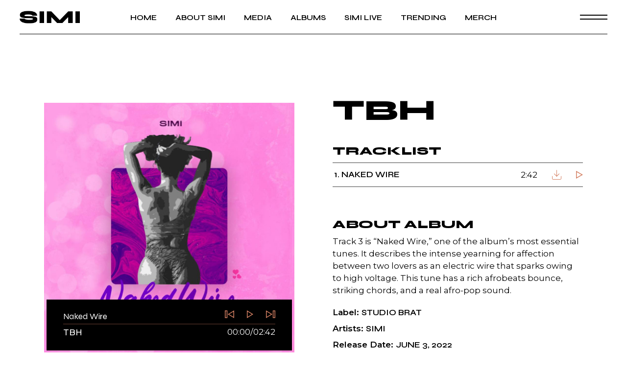

--- FILE ---
content_type: text/html; charset=UTF-8
request_url: https://iamsimi.com/album/naked-wire/
body_size: 13997
content:
<!DOCTYPE html>
<html lang="en-US">
<head>
	<meta charset="UTF-8">
	<meta name="viewport" content="width=device-width, initial-scale=1, user-scalable=yes">

	<title>TBH &#8211; I am Simi</title>
<meta name='robots' content='max-image-preview:large' />
<link rel='dns-prefetch' href='//fonts.googleapis.com' />
<link rel="alternate" type="application/rss+xml" title="I am Simi &raquo; Feed" href="https://iamsimi.com/feed/" />
<link rel="alternate" type="application/rss+xml" title="I am Simi &raquo; Comments Feed" href="https://iamsimi.com/comments/feed/" />
<link rel="alternate" title="oEmbed (JSON)" type="application/json+oembed" href="https://iamsimi.com/wp-json/oembed/1.0/embed?url=https%3A%2F%2Fiamsimi.com%2Falbum%2Fnaked-wire%2F" />
<link rel="alternate" title="oEmbed (XML)" type="text/xml+oembed" href="https://iamsimi.com/wp-json/oembed/1.0/embed?url=https%3A%2F%2Fiamsimi.com%2Falbum%2Fnaked-wire%2F&#038;format=xml" />
<style id='wp-img-auto-sizes-contain-inline-css' type='text/css'>
img:is([sizes=auto i],[sizes^="auto," i]){contain-intrinsic-size:3000px 1500px}
/*# sourceURL=wp-img-auto-sizes-contain-inline-css */
</style>
<link rel='stylesheet' id='sbi_styles-css' href='https://iamsimi.com/wp-content/plugins/instagram-feed/css/sbi-styles.min.css?ver=6.0.8' type='text/css' media='all' />
<link rel='stylesheet' id='dripicons-css' href='https://iamsimi.com/wp-content/plugins/micdrop-core/inc/icons/dripicons/assets/css/dripicons.min.css?ver=6.9' type='text/css' media='all' />
<link rel='stylesheet' id='elegant-icons-css' href='https://iamsimi.com/wp-content/plugins/micdrop-core/inc/icons/elegant-icons/assets/css/elegant-icons.min.css?ver=6.9' type='text/css' media='all' />
<link rel='stylesheet' id='font-awesome-css' href='https://iamsimi.com/wp-content/plugins/micdrop-core/inc/icons/font-awesome/assets/css/all.min.css?ver=6.9' type='text/css' media='all' />
<link rel='stylesheet' id='ionicons-css' href='https://iamsimi.com/wp-content/plugins/micdrop-core/inc/icons/ionicons/assets/css/ionicons.min.css?ver=6.9' type='text/css' media='all' />
<link rel='stylesheet' id='linea-icons-css' href='https://iamsimi.com/wp-content/plugins/micdrop-core/inc/icons/linea-icons/assets/css/linea-icons.min.css?ver=6.9' type='text/css' media='all' />
<link rel='stylesheet' id='linear-icons-css' href='https://iamsimi.com/wp-content/plugins/micdrop-core/inc/icons/linear-icons/assets/css/linear-icons.min.css?ver=6.9' type='text/css' media='all' />
<link rel='stylesheet' id='material-icons-css' href='https://fonts.googleapis.com/icon?family=Material+Icons&#038;ver=6.9' type='text/css' media='all' />
<link rel='stylesheet' id='simple-line-icons-css' href='https://iamsimi.com/wp-content/plugins/micdrop-core/inc/icons/simple-line-icons/assets/css/simple-line-icons.min.css?ver=6.9' type='text/css' media='all' />
<style id='wp-emoji-styles-inline-css' type='text/css'>

	img.wp-smiley, img.emoji {
		display: inline !important;
		border: none !important;
		box-shadow: none !important;
		height: 1em !important;
		width: 1em !important;
		margin: 0 0.07em !important;
		vertical-align: -0.1em !important;
		background: none !important;
		padding: 0 !important;
	}
/*# sourceURL=wp-emoji-styles-inline-css */
</style>
<link rel='stylesheet' id='wp-block-library-css' href='https://iamsimi.com/wp-includes/css/dist/block-library/style.min.css?ver=6.9' type='text/css' media='all' />
<style id='global-styles-inline-css' type='text/css'>
:root{--wp--preset--aspect-ratio--square: 1;--wp--preset--aspect-ratio--4-3: 4/3;--wp--preset--aspect-ratio--3-4: 3/4;--wp--preset--aspect-ratio--3-2: 3/2;--wp--preset--aspect-ratio--2-3: 2/3;--wp--preset--aspect-ratio--16-9: 16/9;--wp--preset--aspect-ratio--9-16: 9/16;--wp--preset--color--black: #000000;--wp--preset--color--cyan-bluish-gray: #abb8c3;--wp--preset--color--white: #ffffff;--wp--preset--color--pale-pink: #f78da7;--wp--preset--color--vivid-red: #cf2e2e;--wp--preset--color--luminous-vivid-orange: #ff6900;--wp--preset--color--luminous-vivid-amber: #fcb900;--wp--preset--color--light-green-cyan: #7bdcb5;--wp--preset--color--vivid-green-cyan: #00d084;--wp--preset--color--pale-cyan-blue: #8ed1fc;--wp--preset--color--vivid-cyan-blue: #0693e3;--wp--preset--color--vivid-purple: #9b51e0;--wp--preset--gradient--vivid-cyan-blue-to-vivid-purple: linear-gradient(135deg,rgb(6,147,227) 0%,rgb(155,81,224) 100%);--wp--preset--gradient--light-green-cyan-to-vivid-green-cyan: linear-gradient(135deg,rgb(122,220,180) 0%,rgb(0,208,130) 100%);--wp--preset--gradient--luminous-vivid-amber-to-luminous-vivid-orange: linear-gradient(135deg,rgb(252,185,0) 0%,rgb(255,105,0) 100%);--wp--preset--gradient--luminous-vivid-orange-to-vivid-red: linear-gradient(135deg,rgb(255,105,0) 0%,rgb(207,46,46) 100%);--wp--preset--gradient--very-light-gray-to-cyan-bluish-gray: linear-gradient(135deg,rgb(238,238,238) 0%,rgb(169,184,195) 100%);--wp--preset--gradient--cool-to-warm-spectrum: linear-gradient(135deg,rgb(74,234,220) 0%,rgb(151,120,209) 20%,rgb(207,42,186) 40%,rgb(238,44,130) 60%,rgb(251,105,98) 80%,rgb(254,248,76) 100%);--wp--preset--gradient--blush-light-purple: linear-gradient(135deg,rgb(255,206,236) 0%,rgb(152,150,240) 100%);--wp--preset--gradient--blush-bordeaux: linear-gradient(135deg,rgb(254,205,165) 0%,rgb(254,45,45) 50%,rgb(107,0,62) 100%);--wp--preset--gradient--luminous-dusk: linear-gradient(135deg,rgb(255,203,112) 0%,rgb(199,81,192) 50%,rgb(65,88,208) 100%);--wp--preset--gradient--pale-ocean: linear-gradient(135deg,rgb(255,245,203) 0%,rgb(182,227,212) 50%,rgb(51,167,181) 100%);--wp--preset--gradient--electric-grass: linear-gradient(135deg,rgb(202,248,128) 0%,rgb(113,206,126) 100%);--wp--preset--gradient--midnight: linear-gradient(135deg,rgb(2,3,129) 0%,rgb(40,116,252) 100%);--wp--preset--font-size--small: 13px;--wp--preset--font-size--medium: 20px;--wp--preset--font-size--large: 36px;--wp--preset--font-size--x-large: 42px;--wp--preset--spacing--20: 0.44rem;--wp--preset--spacing--30: 0.67rem;--wp--preset--spacing--40: 1rem;--wp--preset--spacing--50: 1.5rem;--wp--preset--spacing--60: 2.25rem;--wp--preset--spacing--70: 3.38rem;--wp--preset--spacing--80: 5.06rem;--wp--preset--shadow--natural: 6px 6px 9px rgba(0, 0, 0, 0.2);--wp--preset--shadow--deep: 12px 12px 50px rgba(0, 0, 0, 0.4);--wp--preset--shadow--sharp: 6px 6px 0px rgba(0, 0, 0, 0.2);--wp--preset--shadow--outlined: 6px 6px 0px -3px rgb(255, 255, 255), 6px 6px rgb(0, 0, 0);--wp--preset--shadow--crisp: 6px 6px 0px rgb(0, 0, 0);}:where(.is-layout-flex){gap: 0.5em;}:where(.is-layout-grid){gap: 0.5em;}body .is-layout-flex{display: flex;}.is-layout-flex{flex-wrap: wrap;align-items: center;}.is-layout-flex > :is(*, div){margin: 0;}body .is-layout-grid{display: grid;}.is-layout-grid > :is(*, div){margin: 0;}:where(.wp-block-columns.is-layout-flex){gap: 2em;}:where(.wp-block-columns.is-layout-grid){gap: 2em;}:where(.wp-block-post-template.is-layout-flex){gap: 1.25em;}:where(.wp-block-post-template.is-layout-grid){gap: 1.25em;}.has-black-color{color: var(--wp--preset--color--black) !important;}.has-cyan-bluish-gray-color{color: var(--wp--preset--color--cyan-bluish-gray) !important;}.has-white-color{color: var(--wp--preset--color--white) !important;}.has-pale-pink-color{color: var(--wp--preset--color--pale-pink) !important;}.has-vivid-red-color{color: var(--wp--preset--color--vivid-red) !important;}.has-luminous-vivid-orange-color{color: var(--wp--preset--color--luminous-vivid-orange) !important;}.has-luminous-vivid-amber-color{color: var(--wp--preset--color--luminous-vivid-amber) !important;}.has-light-green-cyan-color{color: var(--wp--preset--color--light-green-cyan) !important;}.has-vivid-green-cyan-color{color: var(--wp--preset--color--vivid-green-cyan) !important;}.has-pale-cyan-blue-color{color: var(--wp--preset--color--pale-cyan-blue) !important;}.has-vivid-cyan-blue-color{color: var(--wp--preset--color--vivid-cyan-blue) !important;}.has-vivid-purple-color{color: var(--wp--preset--color--vivid-purple) !important;}.has-black-background-color{background-color: var(--wp--preset--color--black) !important;}.has-cyan-bluish-gray-background-color{background-color: var(--wp--preset--color--cyan-bluish-gray) !important;}.has-white-background-color{background-color: var(--wp--preset--color--white) !important;}.has-pale-pink-background-color{background-color: var(--wp--preset--color--pale-pink) !important;}.has-vivid-red-background-color{background-color: var(--wp--preset--color--vivid-red) !important;}.has-luminous-vivid-orange-background-color{background-color: var(--wp--preset--color--luminous-vivid-orange) !important;}.has-luminous-vivid-amber-background-color{background-color: var(--wp--preset--color--luminous-vivid-amber) !important;}.has-light-green-cyan-background-color{background-color: var(--wp--preset--color--light-green-cyan) !important;}.has-vivid-green-cyan-background-color{background-color: var(--wp--preset--color--vivid-green-cyan) !important;}.has-pale-cyan-blue-background-color{background-color: var(--wp--preset--color--pale-cyan-blue) !important;}.has-vivid-cyan-blue-background-color{background-color: var(--wp--preset--color--vivid-cyan-blue) !important;}.has-vivid-purple-background-color{background-color: var(--wp--preset--color--vivid-purple) !important;}.has-black-border-color{border-color: var(--wp--preset--color--black) !important;}.has-cyan-bluish-gray-border-color{border-color: var(--wp--preset--color--cyan-bluish-gray) !important;}.has-white-border-color{border-color: var(--wp--preset--color--white) !important;}.has-pale-pink-border-color{border-color: var(--wp--preset--color--pale-pink) !important;}.has-vivid-red-border-color{border-color: var(--wp--preset--color--vivid-red) !important;}.has-luminous-vivid-orange-border-color{border-color: var(--wp--preset--color--luminous-vivid-orange) !important;}.has-luminous-vivid-amber-border-color{border-color: var(--wp--preset--color--luminous-vivid-amber) !important;}.has-light-green-cyan-border-color{border-color: var(--wp--preset--color--light-green-cyan) !important;}.has-vivid-green-cyan-border-color{border-color: var(--wp--preset--color--vivid-green-cyan) !important;}.has-pale-cyan-blue-border-color{border-color: var(--wp--preset--color--pale-cyan-blue) !important;}.has-vivid-cyan-blue-border-color{border-color: var(--wp--preset--color--vivid-cyan-blue) !important;}.has-vivid-purple-border-color{border-color: var(--wp--preset--color--vivid-purple) !important;}.has-vivid-cyan-blue-to-vivid-purple-gradient-background{background: var(--wp--preset--gradient--vivid-cyan-blue-to-vivid-purple) !important;}.has-light-green-cyan-to-vivid-green-cyan-gradient-background{background: var(--wp--preset--gradient--light-green-cyan-to-vivid-green-cyan) !important;}.has-luminous-vivid-amber-to-luminous-vivid-orange-gradient-background{background: var(--wp--preset--gradient--luminous-vivid-amber-to-luminous-vivid-orange) !important;}.has-luminous-vivid-orange-to-vivid-red-gradient-background{background: var(--wp--preset--gradient--luminous-vivid-orange-to-vivid-red) !important;}.has-very-light-gray-to-cyan-bluish-gray-gradient-background{background: var(--wp--preset--gradient--very-light-gray-to-cyan-bluish-gray) !important;}.has-cool-to-warm-spectrum-gradient-background{background: var(--wp--preset--gradient--cool-to-warm-spectrum) !important;}.has-blush-light-purple-gradient-background{background: var(--wp--preset--gradient--blush-light-purple) !important;}.has-blush-bordeaux-gradient-background{background: var(--wp--preset--gradient--blush-bordeaux) !important;}.has-luminous-dusk-gradient-background{background: var(--wp--preset--gradient--luminous-dusk) !important;}.has-pale-ocean-gradient-background{background: var(--wp--preset--gradient--pale-ocean) !important;}.has-electric-grass-gradient-background{background: var(--wp--preset--gradient--electric-grass) !important;}.has-midnight-gradient-background{background: var(--wp--preset--gradient--midnight) !important;}.has-small-font-size{font-size: var(--wp--preset--font-size--small) !important;}.has-medium-font-size{font-size: var(--wp--preset--font-size--medium) !important;}.has-large-font-size{font-size: var(--wp--preset--font-size--large) !important;}.has-x-large-font-size{font-size: var(--wp--preset--font-size--x-large) !important;}
/*# sourceURL=global-styles-inline-css */
</style>

<style id='classic-theme-styles-inline-css' type='text/css'>
/*! This file is auto-generated */
.wp-block-button__link{color:#fff;background-color:#32373c;border-radius:9999px;box-shadow:none;text-decoration:none;padding:calc(.667em + 2px) calc(1.333em + 2px);font-size:1.125em}.wp-block-file__button{background:#32373c;color:#fff;text-decoration:none}
/*# sourceURL=/wp-includes/css/classic-themes.min.css */
</style>
<link rel='stylesheet' id='contact-form-7-css' href='https://iamsimi.com/wp-content/plugins/contact-form-7/includes/css/styles.css?ver=5.6.3' type='text/css' media='all' />
<link rel='stylesheet' id='ctf_styles-css' href='https://iamsimi.com/wp-content/plugins/custom-twitter-feeds/css/ctf-styles.min.css?ver=2.0.3' type='text/css' media='all' />
<style id='woocommerce-inline-inline-css' type='text/css'>
.woocommerce form .form-row .required { visibility: visible; }
/*# sourceURL=woocommerce-inline-inline-css */
</style>
<link rel='stylesheet' id='perfect-scrollbar-css' href='https://iamsimi.com/wp-content/plugins/micdrop-core/assets/plugins/perfect-scrollbar/perfect-scrollbar.css?ver=6.9' type='text/css' media='all' />
<link rel='stylesheet' id='swiper-css' href='https://iamsimi.com/wp-content/themes/simi/assets/plugins/swiper/swiper.min.css?ver=6.9' type='text/css' media='all' />
<link rel='stylesheet' id='micdrop-main-css' href='https://iamsimi.com/wp-content/themes/simi/assets/css/main.min.css?ver=6.9' type='text/css' media='all' />
<link rel='stylesheet' id='micdrop-core-style-css' href='https://iamsimi.com/wp-content/plugins/micdrop-core/assets/css/micdrop-core.min.css?ver=6.9' type='text/css' media='all' />
<link rel='stylesheet' id='magnific-popup-css' href='https://iamsimi.com/wp-content/plugins/micdrop-core/assets/plugins/magnific-popup/magnific-popup.css?ver=6.9' type='text/css' media='all' />
<link rel='stylesheet' id='micdrop-google-fonts-css' href='https://fonts.googleapis.com/css?family=Syne%3A300%2C400%2C500%2C600%2C700%2C800%7CMontserrat%3A300%2C400%2C500%2C600%2C700%2C800&#038;subset=latin-ext&#038;display=swap&#038;ver=1.0.0' type='text/css' media='all' />
<link rel='stylesheet' id='micdrop-style-css' href='https://iamsimi.com/wp-content/themes/simi/style.css?ver=6.9' type='text/css' media='all' />
<style id='micdrop-style-inline-css' type='text/css'>
#qodef-back-to-top .qodef-back-to-top-icon { color: #371e46;background-color: #ffffff;}#qodef-back-to-top:hover .qodef-back-to-top-icon { color: #ffffff;background-color: #872888;}#qodef-page-footer-top-area { background-color: #371e46;padding-left: 30px!important;padding-right: 30px!important;}#qodef-page-footer-top-area-inner { border-top-color: #371e46;border-top-width: 1px;border-top-style: solid;}#qodef-page-footer-bottom-area { background-color: #371e46;}body { background-color: #ffffff;}#qodef-page-inner { padding: 140px 0px 100px;}@media only screen and (max-width: 1024px) { #qodef-page-inner { padding: 100px 0px 100px;}}:root { --qode-main-color: #000000;}:root { --qode-btn-animation-color: #ffffff;}:root { --qode-page-bg-color: #ffffff;}.qodef-header-sticky { background-color: #000000;}.qodef-header-sticky .qodef-header-sticky-inner { padding-left: 40px;padding-right: 40px;}#qodef-page-header .qodef-header-logo-link { height: 25px;}#qodef-page-mobile-header .qodef-mobile-header-opener { color: #371e46;font-size: 60px;}#qodef-page-mobile-header .qodef-mobile-header-opener svg { width: 60px;}#qodef-page-mobile-header .qodef-mobile-header-logo-link { height: 29px;}.qodef-page-title { height: 28px;}.qodef-header--standard #qodef-page-header { height: 70px;background-color: #ffffff;}.qodef-header--standard #qodef-page-header-inner { padding-left: 40px;padding-right: 40px;}.qodef-page-title .qodef-m-content.qodef-content-full-width { padding-left: 40px;padding-right: 40px;}.qodef-header--standard #qodef-page-header-inner:after { clip-path: inset(0 40px);background-color: #000000;height: 1px;}
/*# sourceURL=micdrop-style-inline-css */
</style>
<script type="text/javascript" src="https://iamsimi.com/wp-includes/js/jquery/jquery.min.js?ver=3.7.1" id="jquery-core-js"></script>
<script type="text/javascript" src="https://iamsimi.com/wp-includes/js/jquery/jquery-migrate.min.js?ver=3.4.1" id="jquery-migrate-js"></script>
<link rel="https://api.w.org/" href="https://iamsimi.com/wp-json/" /><link rel="EditURI" type="application/rsd+xml" title="RSD" href="https://iamsimi.com/xmlrpc.php?rsd" />
<meta name="generator" content="WordPress 6.9" />
<meta name="generator" content="WooCommerce 6.9.4" />
<link rel="canonical" href="https://iamsimi.com/album/naked-wire/" />
<link rel='shortlink' href='https://iamsimi.com/?p=8282' />
	<noscript><style>.woocommerce-product-gallery{ opacity: 1 !important; }</style></noscript>
	<meta name="generator" content="Powered by Slider Revolution 6.5.9 - responsive, Mobile-Friendly Slider Plugin for WordPress with comfortable drag and drop interface." />
<link rel="icon" href="https://iamsimi.com/wp-content/uploads/2022/06/cropped-SIMI-LOGO-32x32.png" sizes="32x32" />
<link rel="icon" href="https://iamsimi.com/wp-content/uploads/2022/06/cropped-SIMI-LOGO-192x192.png" sizes="192x192" />
<link rel="apple-touch-icon" href="https://iamsimi.com/wp-content/uploads/2022/06/cropped-SIMI-LOGO-180x180.png" />
<meta name="msapplication-TileImage" content="https://iamsimi.com/wp-content/uploads/2022/06/cropped-SIMI-LOGO-270x270.png" />
<script type="text/javascript">function setREVStartSize(e){
			//window.requestAnimationFrame(function() {				 
				window.RSIW = window.RSIW===undefined ? window.innerWidth : window.RSIW;	
				window.RSIH = window.RSIH===undefined ? window.innerHeight : window.RSIH;	
				try {								
					var pw = document.getElementById(e.c).parentNode.offsetWidth,
						newh;
					pw = pw===0 || isNaN(pw) ? window.RSIW : pw;
					e.tabw = e.tabw===undefined ? 0 : parseInt(e.tabw);
					e.thumbw = e.thumbw===undefined ? 0 : parseInt(e.thumbw);
					e.tabh = e.tabh===undefined ? 0 : parseInt(e.tabh);
					e.thumbh = e.thumbh===undefined ? 0 : parseInt(e.thumbh);
					e.tabhide = e.tabhide===undefined ? 0 : parseInt(e.tabhide);
					e.thumbhide = e.thumbhide===undefined ? 0 : parseInt(e.thumbhide);
					e.mh = e.mh===undefined || e.mh=="" || e.mh==="auto" ? 0 : parseInt(e.mh,0);		
					if(e.layout==="fullscreen" || e.l==="fullscreen") 						
						newh = Math.max(e.mh,window.RSIH);					
					else{					
						e.gw = Array.isArray(e.gw) ? e.gw : [e.gw];
						for (var i in e.rl) if (e.gw[i]===undefined || e.gw[i]===0) e.gw[i] = e.gw[i-1];					
						e.gh = e.el===undefined || e.el==="" || (Array.isArray(e.el) && e.el.length==0)? e.gh : e.el;
						e.gh = Array.isArray(e.gh) ? e.gh : [e.gh];
						for (var i in e.rl) if (e.gh[i]===undefined || e.gh[i]===0) e.gh[i] = e.gh[i-1];
											
						var nl = new Array(e.rl.length),
							ix = 0,						
							sl;					
						e.tabw = e.tabhide>=pw ? 0 : e.tabw;
						e.thumbw = e.thumbhide>=pw ? 0 : e.thumbw;
						e.tabh = e.tabhide>=pw ? 0 : e.tabh;
						e.thumbh = e.thumbhide>=pw ? 0 : e.thumbh;					
						for (var i in e.rl) nl[i] = e.rl[i]<window.RSIW ? 0 : e.rl[i];
						sl = nl[0];									
						for (var i in nl) if (sl>nl[i] && nl[i]>0) { sl = nl[i]; ix=i;}															
						var m = pw>(e.gw[ix]+e.tabw+e.thumbw) ? 1 : (pw-(e.tabw+e.thumbw)) / (e.gw[ix]);					
						newh =  (e.gh[ix] * m) + (e.tabh + e.thumbh);
					}
					var el = document.getElementById(e.c);
					if (el!==null && el) el.style.height = newh+"px";					
					el = document.getElementById(e.c+"_wrapper");
					if (el!==null && el) {
						el.style.height = newh+"px";
						el.style.display = "block";
					}
				} catch(e){
					console.log("Failure at Presize of Slider:" + e)
				}					   
			//});
		  };</script>
<link rel='stylesheet' id='rs-plugin-settings-css' href='https://iamsimi.com/wp-content/plugins/revslider/public/assets/css/rs6.css?ver=6.5.9' type='text/css' media='all' />
<style id='rs-plugin-settings-inline-css' type='text/css'>
#rs-demo-id {}
/*# sourceURL=rs-plugin-settings-inline-css */
</style>
</head>
<body class="wp-singular album-template-default single single-album postid-8282 wp-theme-simi theme-simi qode-framework-1.1.7 woocommerce-no-js qodef-back-to-top--enabled  qodef-header--standard qodef-header-appearance--none qodef-mobile-header--standard qodef-drop-down-second--full-width qodef-drop-down-second--animate-height qodef-album-single-layout--compact micdrop-core-1.0.1 simi-1.1 qodef-content-grid-1300 qodef-header-standard--center qodef-search--fullscreen elementor-default elementor-kit-5" itemscope itemtype="https://schema.org/WebPage">
	<a class="skip-link screen-reader-text" href="#qodef-page-content">Skip to the content</a>	<div id="qodef-page-wrapper" class="">
		<header id="qodef-page-header"  role="banner">
		<div id="qodef-page-header-inner" class=" qodef-skin--dark">
		<div class="qodef-header-wrapper">
	<div class="qodef-header-logo">
		<a itemprop="url" class="qodef-header-logo-link qodef-height--set qodef-source--image" href="https://iamsimi.com/" rel="home">
	<img width="394" height="80" src="https://iamsimi.com/wp-content/uploads/2022/06/SIMI-LOGO.png" class="qodef-header-logo-image qodef--main" alt="logo main" itemprop="image" srcset="https://iamsimi.com/wp-content/uploads/2022/06/SIMI-LOGO.png 394w, https://iamsimi.com/wp-content/uploads/2022/06/SIMI-LOGO-300x61.png 300w" sizes="(max-width: 394px) 100vw, 394px" /><img width="394" height="80" src="https://iamsimi.com/wp-content/uploads/2022/06/SIMI-LOGO-Dark.png" class="qodef-header-logo-image qodef--dark" alt="logo dark" itemprop="image" srcset="https://iamsimi.com/wp-content/uploads/2022/06/SIMI-LOGO-Dark.png 394w, https://iamsimi.com/wp-content/uploads/2022/06/SIMI-LOGO-Dark-300x61.png 300w" sizes="(max-width: 394px) 100vw, 394px" /><img width="394" height="80" src="https://iamsimi.com/wp-content/uploads/2022/06/SIMI-LOGO.png" class="qodef-header-logo-image qodef--light" alt="logo light" itemprop="image" srcset="https://iamsimi.com/wp-content/uploads/2022/06/SIMI-LOGO.png 394w, https://iamsimi.com/wp-content/uploads/2022/06/SIMI-LOGO-300x61.png 300w" sizes="(max-width: 394px) 100vw, 394px" /></a>
	</div>
		<nav class="qodef-header-navigation" role="navigation" aria-label="Top Menu">
		<ul id="menu-main-menu-1" class="menu"><li class="menu-item menu-item-type-post_type menu-item-object-page menu-item-home menu-item-8038"><a href="https://iamsimi.com/"><span class="qodef-menu-item-text">Home</span></a></li>
<li class="menu-item menu-item-type-post_type menu-item-object-page menu-item-8068"><a href="https://iamsimi.com/about-me/"><span class="qodef-menu-item-text">About SIMI</span></a></li>
<li class="menu-item menu-item-type-post_type menu-item-object-page menu-item-8090"><a href="https://iamsimi.com/media/"><span class="qodef-menu-item-text">Media</span></a></li>
<li class="menu-item menu-item-type-custom menu-item-object-custom menu-item-8253"><a href="https://iamsimi.com/album/to-be-honest/"><span class="qodef-menu-item-text">Albums</span></a></li>
<li class="menu-item menu-item-type-post_type_archive menu-item-object-event-item menu-item-8694"><a href="https://iamsimi.com/event-item/"><span class="qodef-menu-item-text">SIMI Live</span></a></li>
<li class="menu-item menu-item-type-post_type menu-item-object-page menu-item-8361"><a href="https://iamsimi.com/trending/"><span class="qodef-menu-item-text">Trending</span></a></li>
<li class="menu-item menu-item-type-post_type menu-item-object-page menu-item-8284"><a href="https://iamsimi.com/coming-soon/"><span class="qodef-menu-item-text">Merch</span></a></li>
</ul>	</nav>
	<div class="qodef-widget-holder qodef--one">
		<div id="micdrop_core_side_area_opener-3" class="widget widget_micdrop_core_side_area_opener qodef-header-widget-area-one" data-area="header-widget-one"><a href="javascript:void(0)"  class="qodef-opener-icon qodef-m qodef-source--svg-path qodef-side-area-opener"  >
	<span class="qodef-m-icon qodef--open">
		<svg class="qodef-micdrop-opener" xmlns="http://www.w3.org/2000/svg" width="56" height="11" viewBox="0 0 56 11"><rect y="1" width="56" height="2"></rect><rect y="9" width="56" height="2"></rect><rect y="1" width="56" height="2"></rect><rect y="9" width="56" height="2"></rect></svg>	</span>
		</a>
</div>	</div>
</div>
	</div>
	</header>
<header id="qodef-page-mobile-header" role="banner">
		<div id="qodef-page-mobile-header-inner" class="">
		<a itemprop="url" class="qodef-mobile-header-logo-link qodef-height--set qodef-source--image" href="https://iamsimi.com/" rel="home">
	<img width="394" height="80" src="https://iamsimi.com/wp-content/uploads/2022/06/SIMI-LOGO-Dark.png" class="qodef-header-logo-image qodef--main" alt="logo main" itemprop="image" srcset="https://iamsimi.com/wp-content/uploads/2022/06/SIMI-LOGO-Dark.png 394w, https://iamsimi.com/wp-content/uploads/2022/06/SIMI-LOGO-Dark-300x61.png 300w" sizes="(max-width: 394px) 100vw, 394px" /></a>
<a href="javascript:void(0)"  class="qodef-opener-icon qodef-m qodef-source--svg-path qodef-mobile-header-opener"  >
	<span class="qodef-m-icon qodef--open">
		<svg xmlns="http://www.w3.org/2000/svg" width="56" height="11" viewBox="0 0 56 11"><rect y=".5" width="56" height="2"></rect><rect y="8.5" width="56" height="2"></rect></svg>	</span>
			<span class="qodef-m-icon qodef--close">
			<svg class="qodef-mobile-close" xmlns="http://www.w3.org/2000/svg" width="34.0512" height="32.876" viewBox="0 0 34.0512 32.876"><rect x="29.0257" y="7.7713" width="2" height="45.3333" transform="translate(-25.7263 16.9663) rotate(-46.0987)"/><rect x="7.3589" y="29.438" width="45.3333" height="2" transform="translate(-25.7152 15.3266) rotate(-43.9013)"/></svg>		</span>
		</a>
	<nav class="qodef-mobile-header-navigation" role="navigation" aria-label="Mobile Menu">
		<ul id="menu-main-menu-3" class="qodef-content-grid"><li class="menu-item menu-item-type-post_type menu-item-object-page menu-item-home menu-item-8038"><a href="https://iamsimi.com/"><span class="qodef-menu-item-text">Home</span></a></li>
<li class="menu-item menu-item-type-post_type menu-item-object-page menu-item-8068"><a href="https://iamsimi.com/about-me/"><span class="qodef-menu-item-text">About SIMI</span></a></li>
<li class="menu-item menu-item-type-post_type menu-item-object-page menu-item-8090"><a href="https://iamsimi.com/media/"><span class="qodef-menu-item-text">Media</span></a></li>
<li class="menu-item menu-item-type-custom menu-item-object-custom menu-item-8253"><a href="https://iamsimi.com/album/to-be-honest/"><span class="qodef-menu-item-text">Albums</span></a></li>
<li class="menu-item menu-item-type-post_type_archive menu-item-object-event-item menu-item-8694"><a href="https://iamsimi.com/event-item/"><span class="qodef-menu-item-text">SIMI Live</span></a></li>
<li class="menu-item menu-item-type-post_type menu-item-object-page menu-item-8361"><a href="https://iamsimi.com/trending/"><span class="qodef-menu-item-text">Trending</span></a></li>
<li class="menu-item menu-item-type-post_type menu-item-object-page menu-item-8284"><a href="https://iamsimi.com/coming-soon/"><span class="qodef-menu-item-text">Merch</span></a></li>
</ul>	</nav>
	</div>
	</header>
		<div id="qodef-page-outer">
						<div id="qodef-page-inner" class="qodef-content-grid">
	<main id="qodef-page-content" class="qodef-grid qodef-layout--template qodef-gutter--huge" role="main">
		<div class="qodef-grid-inner clear">
			<div class="qodef-grid-item qodef-page-content-section qodef-col--12">
	<div class="qodef-album qodef-m qodef-album-single qodef-item-layout--compact">
		<article class="qodef-album-item qodef-e post-8282 album type-album status-publish has-post-thumbnail hentry album-label-studio-brat artist-simi">
	<div class="qodef-e-inner">
		<div class="qodef-e-media">
			<div class="qodef-shortcode qodef-m  qodef-album-player qodef-layout--boxed qodef--has-album">	<div id="qodef-m-album-8282" class="qodef-m-album jp-jplayer" data-album-id="8282"></div>		<div class="qodef-m-album-image">		<img width="1024" height="1024" src="https://iamsimi.com/wp-content/uploads/2021/07/Simi-nakedwire.jpg" class="attachment-full size-full wp-post-image" alt="" decoding="async" fetchpriority="high" srcset="https://iamsimi.com/wp-content/uploads/2021/07/Simi-nakedwire.jpg 1024w, https://iamsimi.com/wp-content/uploads/2021/07/Simi-nakedwire-300x300.jpg 300w, https://iamsimi.com/wp-content/uploads/2021/07/Simi-nakedwire-150x150.jpg 150w, https://iamsimi.com/wp-content/uploads/2021/07/Simi-nakedwire-768x768.jpg 768w, https://iamsimi.com/wp-content/uploads/2021/07/Simi-nakedwire-650x650.jpg 650w, https://iamsimi.com/wp-content/uploads/2021/07/Simi-nakedwire-600x600.jpg 600w, https://iamsimi.com/wp-content/uploads/2021/07/Simi-nakedwire-100x100.jpg 100w" sizes="(max-width: 1024px) 100vw, 1024px" />			</div>	<div id="qodef-m-player-8282" class="qodef-m-player">		<div class="qodef-m-player-heading">			<p class="qodef-m-player-track-title jp-title"></p>			<div class="qodef-m-player-controls jp-gui jp-interface">	<ul class="jp-controls">		<li>			<a class="jp-previous">				<svg class="qodef-m-player-controls-icon qodef--previous" xmlns="http://www.w3.org/2000/svg" width="25.9687" height="21.5324" viewBox="0 0 25.9687 21.5324" style="fill: none; stroke: currentColor; stroke-miterlimit: 10; stroke-width: 2px;"><polygon points="9.969 10.766 24.969 19.766 24.969 1.766 9.969 10.766"/><rect x="1" y="1.2662" width="5.0147" height="19" transform="translate(7.0147 21.5324) rotate(-180)"/></svg>			</a>		</li>		<li>			<a class="jp-play">				<svg class="qodef-m-player-controls-icon qodef--play" xmlns="http://www.w3.org/2000/svg" width="17.9436" height="21.5324" viewBox="0 0 17.9436 21.5324" style="fill: none; stroke: currentColor; stroke-miterlimit: 10; stroke-width: 2px;"><polygon points="16 10.766 1 19.766 1 1.766 16 10.766"/></svg>				<svg class="qodef-m-player-controls-icon qodef--pause" xmlns="http://www.w3.org/2000/svg" width="17.4917" height="21" viewBox="0 0 17.4917 21" style="fill: none; stroke: currentColor; stroke-miterlimit: 10; stroke-width: 2px;"><rect x="1" y="1" width="5.0147" height="19" transform="translate(7.0147 21) rotate(-180)"/><rect class="cls-1" x="11.477" y="1" width="5.0147" height="19" transform="translate(27.9687 21) rotate(-180)"/></svg>			</a>		</li>		<li>			<a class="jp-next">				<svg class="qodef-m-player-controls-icon qodef--next" xmlns="http://www.w3.org/2000/svg" width="25.9687" height="21.5324" viewBox="0 0 25.9687 21.5324" style="fill: none; stroke: currentColor; stroke-miterlimit: 10; stroke-width: 2px;"><polygon class="cls-1" points="16 10.766 1 19.766 1 1.766 16 10.766"/><rect x="19.9541" y="1.2662" width="5.0147" height="19"/></svg>			</a>		</li>	</ul></div>		</div>		<div class="qodef-m-track-progress jp-gui jp-interface">	<div class="jp-progress">		<div class="jp-seek-bar">			<div class="jp-play-bar"></div>		</div>	</div></div>		<div class="qodef-m-player-footer">			<p class="qodef-m-player-album-title"><a itemprop="url" class="qodef-m-album-title" href="https://iamsimi.com/album/naked-wire/">TBH</a></p>			<div class="qodef-m-track-time jp-gui jp-interface">	<span class="qodef-m-track-time-current jp-current-time"></span>/<span class="qodef-m-track-time-duration jp-duration"></span></div>		</div>		<div class="qodef-m-playlist jp-type-playlist">	<div class="jp-playlist">		<ul class="tracks-list">			<li></li>		</ul>	</div></div>		<div class="qodef-m-spinner">	<span class="qodef-icon-linea-icons icon-music-record qodef-m-spinner-icon" ></span></div>	</div></div>			<div class="qodef-e-socials">
					<div class="qodef-e-stores">
			<p class="qodef-e-label qodef--available-on">Available On</p>
		<div class="qodef-e-stores-items qodef-ei qodef-layout--button">
							<a class="qodef-ei-item qodef-store--spotify" href="https://open.spotify.com/artist/4Ns55iOSe1Im2WU2e1Eym0" target="_blank" title="Spotify">
					<svg class="qodef-ei-item-icon qodef--spotify" xmlns="http://www.w3.org/2000/svg" viewBox="0 0 496 512">
	<path fill="currentColor" d="M248 8C111.1 8 0 119.1 0 256s111.1 248 248 248 248-111.1 248-248S384.9 8 248 8zm100.7 364.9c-4.2 0-6.8-1.3-10.7-3.6-62.4-37.6-135-39.2-206.7-24.5-3.9 1-9 2.6-11.9 2.6-9.7 0-15.8-7.7-15.8-15.8 0-10.3 6.1-15.2 13.6-16.8 81.9-18.1 165.6-16.5 237 26.2 6.1 3.9 9.7 7.4 9.7 16.5s-7.1 15.4-15.2 15.4zm26.9-65.6c-5.2 0-8.7-2.3-12.3-4.2-62.5-37-155.7-51.9-238.6-29.4-4.8 1.3-7.4 2.6-11.9 2.6-10.7 0-19.4-8.7-19.4-19.4s5.2-17.8 15.5-20.7c27.8-7.8 56.2-13.6 97.8-13.6 64.9 0 127.6 16.1 177 45.5 8.1 4.8 11.3 11 11.3 19.7-.1 10.8-8.5 19.5-19.4 19.5zm31-76.2c-5.2 0-8.4-1.3-12.9-3.9-71.2-42.5-198.5-52.7-280.9-29.7-3.6 1-8.1 2.6-12.9 2.6-13.2 0-23.3-10.3-23.3-23.6 0-13.6 8.4-21.3 17.4-23.9 35.2-10.3 74.6-15.2 117.5-15.2 73 0 149.5 15.2 205.4 47.8 7.8 4.5 12.9 10.7 12.9 22.6 0 13.6-11 23.3-23.2 23.3z"></path>
</svg>
									</a>
							<a class="qodef-ei-item qodef-store--youtube" href="https://www.youtube.com/channel/UC9VQ6w1h8WzqJlxX8OwdYEA" target="_blank" title="Youtube">
					<svg class="qodef-ei-item-icon qodef--youtube" xmlns="http://www.w3.org/2000/svg" viewBox="0 0 576 512">
	<path fill="currentColor" d="M549.655 124.083c-6.281-23.65-24.787-42.276-48.284-48.597C458.781 64 288 64 288 64S117.22 64 74.629 75.486c-23.497 6.322-42.003 24.947-48.284 48.597-11.412 42.867-11.412 132.305-11.412 132.305s0 89.438 11.412 132.305c6.281 23.65 24.787 41.5 48.284 47.821C117.22 448 288 448 288 448s170.78 0 213.371-11.486c23.497-6.321 42.003-24.171 48.284-47.821 11.412-42.867 11.412-132.305 11.412-132.305s0-89.438-11.412-132.305zm-317.51 213.508V175.185l142.739 81.205-142.739 81.201z"></path>
</svg>
									</a>
							<a class="qodef-ei-item qodef-store--itunes" href="https://music.apple.com/gb/artist/simi/305148918" target="_blank" title="Itunes">
					<svg class="qodef-ei-item-icon qodef--itunes" xmlns="http://www.w3.org/2000/svg" viewBox="0 0 384 512">
	<path fill="currentColor" d="M381.9 388.2c-6.4 27.4-27.2 42.8-55.1 48-24.5 4.5-44.9 5.6-64.5-10.2-23.9-20.1-24.2-53.4-2.7-74.4 17-16.2 40.9-19.5 76.8-25.8 6-1.1 11.2-2.5 15.6-7.4 6.4-7.2 4.4-4.1 4.4-163.2 0-11.2-5.5-14.3-17-12.3-8.2 1.4-185.7 34.6-185.7 34.6-10.2 2.2-13.4 5.2-13.4 16.7 0 234.7 1.1 223.9-2.5 239.5-4.2 18.2-15.4 31.9-30.2 39.5-16.8 9.3-47.2 13.4-63.4 10.4-43.2-8.1-58.4-58-29.1-86.6 17-16.2 40.9-19.5 76.8-25.8 6-1.1 11.2-2.5 15.6-7.4 10.1-11.5 1.8-256.6 5.2-270.2.8-5.2 3-9.6 7.1-12.9 4.2-3.5 11.8-5.5 13.4-5.5 204-38.2 228.9-43.1 232.4-43.1 11.5-.8 18.1 6 18.1 17.6.2 344.5 1.1 326-1.8 338.5z"></path>
</svg>
									</a>
							<a class="qodef-ei-item qodef-store--soundcloud" href="https://soundcloud.com/symplysimi" target="_blank" title="Soundcloud">
					<svg class="qodef-ei-item-icon qodef--soundcloud" xmlns="http://www.w3.org/2000/svg" viewBox="0 0 640 512">
	<path fill="currentColor" d="M111.4 256.3l5.8 65-5.8 68.3c-.3 2.5-2.2 4.4-4.4 4.4s-4.2-1.9-4.2-4.4l-5.6-68.3 5.6-65c0-2.2 1.9-4.2 4.2-4.2 2.2 0 4.1 2 4.4 4.2zm21.4-45.6c-2.8 0-4.7 2.2-5 5l-5 105.6 5 68.3c.3 2.8 2.2 5 5 5 2.5 0 4.7-2.2 4.7-5l5.8-68.3-5.8-105.6c0-2.8-2.2-5-4.7-5zm25.5-24.1c-3.1 0-5.3 2.2-5.6 5.3l-4.4 130 4.4 67.8c.3 3.1 2.5 5.3 5.6 5.3 2.8 0 5.3-2.2 5.3-5.3l5.3-67.8-5.3-130c0-3.1-2.5-5.3-5.3-5.3zM7.2 283.2c-1.4 0-2.2 1.1-2.5 2.5L0 321.3l4.7 35c.3 1.4 1.1 2.5 2.5 2.5s2.2-1.1 2.5-2.5l5.6-35-5.6-35.6c-.3-1.4-1.1-2.5-2.5-2.5zm23.6-21.9c-1.4 0-2.5 1.1-2.5 2.5l-6.4 57.5 6.4 56.1c0 1.7 1.1 2.8 2.5 2.8s2.5-1.1 2.8-2.5l7.2-56.4-7.2-57.5c-.3-1.4-1.4-2.5-2.8-2.5zm25.3-11.4c-1.7 0-3.1 1.4-3.3 3.3L47 321.3l5.8 65.8c.3 1.7 1.7 3.1 3.3 3.1 1.7 0 3.1-1.4 3.1-3.1l6.9-65.8-6.9-68.1c0-1.9-1.4-3.3-3.1-3.3zm25.3-2.2c-1.9 0-3.6 1.4-3.6 3.6l-5.8 70 5.8 67.8c0 2.2 1.7 3.6 3.6 3.6s3.6-1.4 3.9-3.6l6.4-67.8-6.4-70c-.3-2.2-2-3.6-3.9-3.6zm241.4-110.9c-1.1-.8-2.8-1.4-4.2-1.4-2.2 0-4.2.8-5.6 1.9-1.9 1.7-3.1 4.2-3.3 6.7v.8l-3.3 176.7 1.7 32.5 1.7 31.7c.3 4.7 4.2 8.6 8.9 8.6s8.6-3.9 8.6-8.6l3.9-64.2-3.9-177.5c-.4-3-2-5.8-4.5-7.2zm-26.7 15.3c-1.4-.8-2.8-1.4-4.4-1.4s-3.1.6-4.4 1.4c-2.2 1.4-3.6 3.9-3.6 6.7l-.3 1.7-2.8 160.8s0 .3 3.1 65.6v.3c0 1.7.6 3.3 1.7 4.7 1.7 1.9 3.9 3.1 6.4 3.1 2.2 0 4.2-1.1 5.6-2.5 1.7-1.4 2.5-3.3 2.5-5.6l.3-6.7 3.1-58.6-3.3-162.8c-.3-2.8-1.7-5.3-3.9-6.7zm-111.4 22.5c-3.1 0-5.8 2.8-5.8 6.1l-4.4 140.6 4.4 67.2c.3 3.3 2.8 5.8 5.8 5.8 3.3 0 5.8-2.5 6.1-5.8l5-67.2-5-140.6c-.2-3.3-2.7-6.1-6.1-6.1zm376.7 62.8c-10.8 0-21.1 2.2-30.6 6.1-6.4-70.8-65.8-126.4-138.3-126.4-17.8 0-35 3.3-50.3 9.4-6.1 2.2-7.8 4.4-7.8 9.2v249.7c0 5 3.9 8.6 8.6 9.2h218.3c43.3 0 78.6-35 78.6-78.3.1-43.6-35.2-78.9-78.5-78.9zm-296.7-60.3c-4.2 0-7.5 3.3-7.8 7.8l-3.3 136.7 3.3 65.6c.3 4.2 3.6 7.5 7.8 7.5 4.2 0 7.5-3.3 7.5-7.5l3.9-65.6-3.9-136.7c-.3-4.5-3.3-7.8-7.5-7.8zm-53.6-7.8c-3.3 0-6.4 3.1-6.4 6.7l-3.9 145.3 3.9 66.9c.3 3.6 3.1 6.4 6.4 6.4 3.6 0 6.4-2.8 6.7-6.4l4.4-66.9-4.4-145.3c-.3-3.6-3.1-6.7-6.7-6.7zm26.7 3.4c-3.9 0-6.9 3.1-6.9 6.9L227 321.3l3.9 66.4c.3 3.9 3.1 6.9 6.9 6.9s6.9-3.1 6.9-6.9l4.2-66.4-4.2-141.7c0-3.9-3-6.9-6.9-6.9z"></path>
</svg>
									</a>
							<a class="qodef-ei-item qodef-store--deezer" href="https://www.deezer.com/en/artist/120313" target="_blank" title="Deezer">
					<svg class="qodef-ei-item-icon qodef--deezer" xmlns="http://www.w3.org/2000/svg" viewBox="0 0 576 512">
	<path fill="currentColor" d="M451.46,244.71H576V172H451.46Zm0-173.89v72.67H576V70.82Zm0,275.06H576V273.2H451.46ZM0,447.09H124.54V374.42H0Zm150.47,0H275V374.42H150.47Zm150.52,0H425.53V374.42H301Zm150.47,0H576V374.42H451.46ZM301,345.88H425.53V273.2H301Zm-150.52,0H275V273.2H150.47Zm0-101.17H275V172H150.47Z"></path>
</svg>
									</a>
					</div>
	</div>
			</div>
		</div>
		<div class="qodef-e-content">
			<h1 itemprop="name" class="qodef-e-title entry-title">
	<a itemprop="url" class="qodef-e-title-link" href="https://iamsimi.com/album/naked-wire/">
		TBH	</a>
</h1>
				<p class="qodef-e-label qodef--tracklist">Tracklist</p>
				<div class="qodef-shortcode qodef-m  qodef-tracks-list qodef-layout--standard qodef--has-artist" data-album-id="8282">		<div id="qodef-m-track-player-8282" class="qodef-m-track-player"></div>				<div class="qodef-m-artist" >						<div class="qodef-m-artist-content">				<h5 itemprop="author" class="qodef-m-artist-content-name">Simi</h5>									<span class="qodef-m-artist-content-album">TBH</span>													<div class="qodef-e-stores">				<div class="qodef-e-stores-items qodef-ei qodef-layout--textual">							<span class="qodef-ei-item qodef-stream-text">Stream on:</span>								<a class="qodef-ei-item qodef-store--spotify" href="https://open.spotify.com/artist/4Ns55iOSe1Im2WU2e1Eym0" target="_blank" title="Spotify">					<svg class="qodef-ei-item-icon qodef--spotify" xmlns="http://www.w3.org/2000/svg" viewBox="0 0 496 512">	<path fill="currentColor" d="M248 8C111.1 8 0 119.1 0 256s111.1 248 248 248 248-111.1 248-248S384.9 8 248 8zm100.7 364.9c-4.2 0-6.8-1.3-10.7-3.6-62.4-37.6-135-39.2-206.7-24.5-3.9 1-9 2.6-11.9 2.6-9.7 0-15.8-7.7-15.8-15.8 0-10.3 6.1-15.2 13.6-16.8 81.9-18.1 165.6-16.5 237 26.2 6.1 3.9 9.7 7.4 9.7 16.5s-7.1 15.4-15.2 15.4zm26.9-65.6c-5.2 0-8.7-2.3-12.3-4.2-62.5-37-155.7-51.9-238.6-29.4-4.8 1.3-7.4 2.6-11.9 2.6-10.7 0-19.4-8.7-19.4-19.4s5.2-17.8 15.5-20.7c27.8-7.8 56.2-13.6 97.8-13.6 64.9 0 127.6 16.1 177 45.5 8.1 4.8 11.3 11 11.3 19.7-.1 10.8-8.5 19.5-19.4 19.5zm31-76.2c-5.2 0-8.4-1.3-12.9-3.9-71.2-42.5-198.5-52.7-280.9-29.7-3.6 1-8.1 2.6-12.9 2.6-13.2 0-23.3-10.3-23.3-23.6 0-13.6 8.4-21.3 17.4-23.9 35.2-10.3 74.6-15.2 117.5-15.2 73 0 149.5 15.2 205.4 47.8 7.8 4.5 12.9 10.7 12.9 22.6 0 13.6-11 23.3-23.2 23.3z"></path></svg>				</a>							<a class="qodef-ei-item qodef-store--youtube" href="https://www.youtube.com/channel/UC9VQ6w1h8WzqJlxX8OwdYEA" target="_blank" title="Youtube">					<svg class="qodef-ei-item-icon qodef--youtube" xmlns="http://www.w3.org/2000/svg" viewBox="0 0 576 512">	<path fill="currentColor" d="M549.655 124.083c-6.281-23.65-24.787-42.276-48.284-48.597C458.781 64 288 64 288 64S117.22 64 74.629 75.486c-23.497 6.322-42.003 24.947-48.284 48.597-11.412 42.867-11.412 132.305-11.412 132.305s0 89.438 11.412 132.305c6.281 23.65 24.787 41.5 48.284 47.821C117.22 448 288 448 288 448s170.78 0 213.371-11.486c23.497-6.321 42.003-24.171 48.284-47.821 11.412-42.867 11.412-132.305 11.412-132.305s0-89.438-11.412-132.305zm-317.51 213.508V175.185l142.739 81.205-142.739 81.201z"></path></svg>				</a>							<a class="qodef-ei-item qodef-store--itunes" href="https://music.apple.com/gb/artist/simi/305148918" target="_blank" title="Itunes">					<svg class="qodef-ei-item-icon qodef--itunes" xmlns="http://www.w3.org/2000/svg" viewBox="0 0 384 512">	<path fill="currentColor" d="M381.9 388.2c-6.4 27.4-27.2 42.8-55.1 48-24.5 4.5-44.9 5.6-64.5-10.2-23.9-20.1-24.2-53.4-2.7-74.4 17-16.2 40.9-19.5 76.8-25.8 6-1.1 11.2-2.5 15.6-7.4 6.4-7.2 4.4-4.1 4.4-163.2 0-11.2-5.5-14.3-17-12.3-8.2 1.4-185.7 34.6-185.7 34.6-10.2 2.2-13.4 5.2-13.4 16.7 0 234.7 1.1 223.9-2.5 239.5-4.2 18.2-15.4 31.9-30.2 39.5-16.8 9.3-47.2 13.4-63.4 10.4-43.2-8.1-58.4-58-29.1-86.6 17-16.2 40.9-19.5 76.8-25.8 6-1.1 11.2-2.5 15.6-7.4 10.1-11.5 1.8-256.6 5.2-270.2.8-5.2 3-9.6 7.1-12.9 4.2-3.5 11.8-5.5 13.4-5.5 204-38.2 228.9-43.1 232.4-43.1 11.5-.8 18.1 6 18.1 17.6.2 344.5 1.1 326-1.8 338.5z"></path></svg>				</a>							<a class="qodef-ei-item qodef-store--soundcloud" href="https://soundcloud.com/symplysimi" target="_blank" title="Soundcloud">					<svg class="qodef-ei-item-icon qodef--soundcloud" xmlns="http://www.w3.org/2000/svg" viewBox="0 0 640 512">	<path fill="currentColor" d="M111.4 256.3l5.8 65-5.8 68.3c-.3 2.5-2.2 4.4-4.4 4.4s-4.2-1.9-4.2-4.4l-5.6-68.3 5.6-65c0-2.2 1.9-4.2 4.2-4.2 2.2 0 4.1 2 4.4 4.2zm21.4-45.6c-2.8 0-4.7 2.2-5 5l-5 105.6 5 68.3c.3 2.8 2.2 5 5 5 2.5 0 4.7-2.2 4.7-5l5.8-68.3-5.8-105.6c0-2.8-2.2-5-4.7-5zm25.5-24.1c-3.1 0-5.3 2.2-5.6 5.3l-4.4 130 4.4 67.8c.3 3.1 2.5 5.3 5.6 5.3 2.8 0 5.3-2.2 5.3-5.3l5.3-67.8-5.3-130c0-3.1-2.5-5.3-5.3-5.3zM7.2 283.2c-1.4 0-2.2 1.1-2.5 2.5L0 321.3l4.7 35c.3 1.4 1.1 2.5 2.5 2.5s2.2-1.1 2.5-2.5l5.6-35-5.6-35.6c-.3-1.4-1.1-2.5-2.5-2.5zm23.6-21.9c-1.4 0-2.5 1.1-2.5 2.5l-6.4 57.5 6.4 56.1c0 1.7 1.1 2.8 2.5 2.8s2.5-1.1 2.8-2.5l7.2-56.4-7.2-57.5c-.3-1.4-1.4-2.5-2.8-2.5zm25.3-11.4c-1.7 0-3.1 1.4-3.3 3.3L47 321.3l5.8 65.8c.3 1.7 1.7 3.1 3.3 3.1 1.7 0 3.1-1.4 3.1-3.1l6.9-65.8-6.9-68.1c0-1.9-1.4-3.3-3.1-3.3zm25.3-2.2c-1.9 0-3.6 1.4-3.6 3.6l-5.8 70 5.8 67.8c0 2.2 1.7 3.6 3.6 3.6s3.6-1.4 3.9-3.6l6.4-67.8-6.4-70c-.3-2.2-2-3.6-3.9-3.6zm241.4-110.9c-1.1-.8-2.8-1.4-4.2-1.4-2.2 0-4.2.8-5.6 1.9-1.9 1.7-3.1 4.2-3.3 6.7v.8l-3.3 176.7 1.7 32.5 1.7 31.7c.3 4.7 4.2 8.6 8.9 8.6s8.6-3.9 8.6-8.6l3.9-64.2-3.9-177.5c-.4-3-2-5.8-4.5-7.2zm-26.7 15.3c-1.4-.8-2.8-1.4-4.4-1.4s-3.1.6-4.4 1.4c-2.2 1.4-3.6 3.9-3.6 6.7l-.3 1.7-2.8 160.8s0 .3 3.1 65.6v.3c0 1.7.6 3.3 1.7 4.7 1.7 1.9 3.9 3.1 6.4 3.1 2.2 0 4.2-1.1 5.6-2.5 1.7-1.4 2.5-3.3 2.5-5.6l.3-6.7 3.1-58.6-3.3-162.8c-.3-2.8-1.7-5.3-3.9-6.7zm-111.4 22.5c-3.1 0-5.8 2.8-5.8 6.1l-4.4 140.6 4.4 67.2c.3 3.3 2.8 5.8 5.8 5.8 3.3 0 5.8-2.5 6.1-5.8l5-67.2-5-140.6c-.2-3.3-2.7-6.1-6.1-6.1zm376.7 62.8c-10.8 0-21.1 2.2-30.6 6.1-6.4-70.8-65.8-126.4-138.3-126.4-17.8 0-35 3.3-50.3 9.4-6.1 2.2-7.8 4.4-7.8 9.2v249.7c0 5 3.9 8.6 8.6 9.2h218.3c43.3 0 78.6-35 78.6-78.3.1-43.6-35.2-78.9-78.5-78.9zm-296.7-60.3c-4.2 0-7.5 3.3-7.8 7.8l-3.3 136.7 3.3 65.6c.3 4.2 3.6 7.5 7.8 7.5 4.2 0 7.5-3.3 7.5-7.5l3.9-65.6-3.9-136.7c-.3-4.5-3.3-7.8-7.5-7.8zm-53.6-7.8c-3.3 0-6.4 3.1-6.4 6.7l-3.9 145.3 3.9 66.9c.3 3.6 3.1 6.4 6.4 6.4 3.6 0 6.4-2.8 6.7-6.4l4.4-66.9-4.4-145.3c-.3-3.6-3.1-6.7-6.7-6.7zm26.7 3.4c-3.9 0-6.9 3.1-6.9 6.9L227 321.3l3.9 66.4c.3 3.9 3.1 6.9 6.9 6.9s6.9-3.1 6.9-6.9l4.2-66.4-4.2-141.7c0-3.9-3-6.9-6.9-6.9z"></path></svg>				</a>							<a class="qodef-ei-item qodef-store--deezer" href="https://www.deezer.com/en/artist/120313" target="_blank" title="Deezer">					<svg class="qodef-ei-item-icon qodef--deezer" xmlns="http://www.w3.org/2000/svg" viewBox="0 0 576 512">	<path fill="currentColor" d="M451.46,244.71H576V172H451.46Zm0-173.89v72.67H576V70.82Zm0,275.06H576V273.2H451.46ZM0,447.09H124.54V374.42H0Zm150.47,0H275V374.42H150.47Zm150.52,0H425.53V374.42H301Zm150.47,0H576V374.42H451.46ZM301,345.88H425.53V273.2H301Zm-150.52,0H275V273.2H150.47Zm0-101.17H275V172H150.47Z"></path></svg>				</a>					</div>	</div>			</div>		</div>					<div class="qodef-m-tracks-list-item qodef-e qodef--free-download" data-track-id="8173" data-track-index="0">							<div class="qodef-e-spinner">					<span class="qodef-icon-linea-icons icon-music-record qodef-e-spinner-icon" ></span>				</div>				<div class="qodef-e-heading">					<h5 class="qodef-e-heading-title" title="Click to play">						<span class="qodef-e-heading-title-number">1</span>						<span class="qodef-e-heading-title-label">Naked Wire</span>					</h5>									</div>				<div class="qodef-e-action">											<span class="qodef-e-action-track-length">2:42</span>																<a class="qodef-e-action-control qodef--download" href="https://iamsimi.com/wp-content/uploads/2021/07/Nakedwire.mp3" target="_self" title="Free Download" download>							<svg class="qodef-e-action-control-icon qodef--download" xmlns="http://www.w3.org/2000/svg" xmlns:xlink="http://www.w3.org/1999/xlink" x="0px" y="0px" width="18.998px" height="19.25px" viewBox="5.002 4.75 18.998 19.25" enable-background="new 5.002 4.75 18.998 19.25" xml:space="preserve">	<path stroke-linecap="round" stroke-linejoin="round" d="M23.501,17.502v4c0,1.104-0.896,2-2,2h-14c-1.104,0-2-0.896-2-2v-4"/>	<polyline stroke-linecap="round" stroke-linejoin="round" points="9.501,12.502 14.501,17.502 19.501,12.502 "/>	<line stroke-linecap="round" stroke-linejoin="round" x1="14.501" y1="17.502" x2="14.501" y2="5.501"/></svg>						</a>											<a class="qodef-e-action-control qodef--play" href="#" target="_self" title="Click to play" >							<svg class="qodef-e-action-control-icon qodef--play" xmlns="http://www.w3.org/2000/svg" width="17.9436" height="21.5324" viewBox="0 0 17.9436 21.5324" style="fill: none; stroke: currentColor; stroke-miterlimit: 10; stroke-width: 2px;"><polygon points="16 10.766 1 19.766 1 1.766 16 10.766"/></svg><svg class="qodef-e-action-control-icon qodef--pause" xmlns="http://www.w3.org/2000/svg" width="17.4917" height="21" viewBox="0 0 17.4917 21" style="fill: none; stroke: currentColor; stroke-miterlimit: 10; stroke-width: 2px;"><rect x="1" y="1" width="5.0147" height="19" transform="translate(7.0147 21) rotate(-180)"/><rect class="cls-1" x="11.477" y="1" width="5.0147" height="19" transform="translate(27.9687 21) rotate(-180)"/></svg>						</a>									</div>					</div>		</div>				<p class="qodef-e-label qodef--about-album">About Album</p>
			<div class="qodef-e-content-text"><p>Track 3 is &#8220;Naked Wire,&#8221; one of the album&#8217;s most essential tunes. It describes the intense yearning for affection between two lovers as an electric wire that sparks owing to high voltage. This tune has a rich afrobeats bounce, striking chords, and a real afro-pop sound.</p>
</div>
			<div class="qodef-e-info-items">
					<div class="qodef-e-info-item qodef-info--album-labels">
			<h5 class="qodef-e-label qodef--label">Label</h5>
		<span class="qodef-e-info-content">
							<a itemprop="url" class="qodef-e-info-content-link" href="https://iamsimi.com/album-label/studio-brat/">Studio Brat</a>
					</span>
	</div>
					<div class="qodef-e-info-item qodef-info--artists">
			<h5 class="qodef-e-label qodef--artists">Artists</h5>
		<span class="qodef-e-info-content">
							<a itemprop="url" class="qodef-e-info-content-link" href="https://iamsimi.com/artist/simi/">Simi</a>
					</span>
	</div>
									<div class="qodef-e-info-item qodef-info--release-date">
			<p class="qodef-e-label qodef--release-date">Release Date</p>
		<span class="qodef-e-info-content">June 3, 2022</span>
	</div>
							</div>
				<div class="qodef-e-lyrics">
			</div>
								</div>
	</div>
		<div class="qodef-e-navigation">
				<a itemprop="url" class="qodef-e-navigation-item qodef--prev" href="https://iamsimi.com/album/omo-charlie-champagne-vol-1/">
								<span class="qodef-e-navigation-item-label">Prev Album</span>			</a>
						<a itemprop="url" class="qodef-e-navigation-item qodef--back-link" href="">
				<svg class="qodef-m-pagination-spinner" xmlns="http://www.w3.org/2000/svg" width="16" height="128" viewBox="0 0 16 128"><g><rect x="7.5" width="1" height="50" /><rect x="7.5" y="78" width="1" height="50" /></g><g><rect y="56" width="7" height="7" /><rect y="64.9366" width="7" height="7" /><rect x="9" y="56.0634" width="7" height="7" /><rect x="9" y="65" width="7" height="7" /></g></svg>							</a>
						<a itemprop="url" class="qodef-e-navigation-item qodef--next" href="https://iamsimi.com/album/to-be-honest/">
								<span class="qodef-e-navigation-item-label">Next Album</span>			</a>
			</div>
</article>
	</div>
</div>
		</div>
	</main>
			</div><!-- close #qodef-page-inner div from header.php -->
		</div><!-- close #qodef-page-outer div from header.php -->
		<footer id="qodef-page-footer" class="qodef-skin--none" role="contentinfo">
		<div id="qodef-page-footer-top-area">
		<div id="qodef-page-footer-top-area-inner" class="qodef-content-full-width">
			<div class="qodef-grid qodef-layout--columns qodef-responsive--custom qodef-col-num--4 qodef-col-num--1024--2 qodef-col-num--768--2 qodef-col-num--680--1 qodef-col-num--480--1 qodef-alignment--center">
				<div class="qodef-grid-inner clear">
											<div class="qodef-grid-item">
							<div id="micdrop_core_icon_list_item-4" class="widget widget_micdrop_core_icon_list_item" data-area="qodef-footer-top-area-column-1"><div class="qodef-icon-list-item qodef-icon--icon-pack" >	<h5 class="qodef-e-title" >					<a itemprop="url" href="https://www.youtube.com/channel/UC9VQ6w1h8WzqJlxX8OwdYEA" target="_blank">					<span class="qodef-e-title-inner">				<span class="qodef-shortcode qodef-m  qodef-icon-holder  qodef-layout--normal"  >			<span class="qodef-icon-font-awesome fab fa-youtube qodef-icon qodef-e" style="font-size: 17px" ></span>	</span>				<span class="qodef-e-title-text">YouTube</span>			</span>					</a>			</h5></div></div><div id="micdrop_core_separator-6" class="widget widget_micdrop_core_separator" data-area="qodef-footer-top-area-column-1"><div class="qodef-shortcode qodef-m  qodef-separator clear  qodef-display--below-1024">	<div class="qodef-m-line" style="border-style: solid;border-bottom-width: 0px;margin-top: 18px;margin-bottom: 0px"></div></div></div>						</div>
											<div class="qodef-grid-item">
							<div id="micdrop_core_icon_list_item-6" class="widget widget_micdrop_core_icon_list_item" data-area="qodef-footer-top-area-column-2"><div class="qodef-icon-list-item qodef-icon--icon-pack" >	<h5 class="qodef-e-title" >					<a itemprop="url" href="https://www.instagram.com/symplysimi/" target="_blank">					<span class="qodef-e-title-inner">				<span class="qodef-shortcode qodef-m  qodef-icon-holder  qodef-layout--normal"  >			<span class="qodef-icon-font-awesome fab fa-youtube qodef-icon qodef-e" style="font-size: 17px" ></span>	</span>				<span class="qodef-e-title-text">Instagram</span>			</span>					</a>			</h5></div></div><div id="micdrop_core_separator-7" class="widget widget_micdrop_core_separator" data-area="qodef-footer-top-area-column-2"><div class="qodef-shortcode qodef-m  qodef-separator clear  qodef-display--below-1024">	<div class="qodef-m-line" style="border-style: solid;border-bottom-width: 0px;margin-top: 18px;margin-bottom: 0px"></div></div></div>						</div>
											<div class="qodef-grid-item">
							<div id="micdrop_core_icon_list_item-8" class="widget widget_micdrop_core_icon_list_item" data-area="qodef-footer-top-area-column-3"><div class="qodef-icon-list-item qodef-icon--icon-pack" >	<h5 class="qodef-e-title" >					<a itemprop="url" href="https://open.spotify.com/artist/4Ns55iOSe1Im2WU2e1Eym0?si=X4_oduPzS_2MH4ls6Xm0lg&#038;dl_branch=1&#038;nd=1" target="_blank">					<span class="qodef-e-title-inner">				<span class="qodef-shortcode qodef-m  qodef-icon-holder  qodef-layout--normal"  >			<span class="qodef-icon-font-awesome fab fa-spotify qodef-icon qodef-e" style="font-size: 17px" ></span>	</span>				<span class="qodef-e-title-text">Spotify</span>			</span>					</a>			</h5></div></div><div id="micdrop_core_separator-8" class="widget widget_micdrop_core_separator" data-area="qodef-footer-top-area-column-3"><div class="qodef-shortcode qodef-m  qodef-separator clear  qodef-display--below-680">	<div class="qodef-m-line" style="border-bottom-width: 0px;margin-top: 18px;margin-bottom: 0px"></div></div></div>						</div>
											<div class="qodef-grid-item">
							<div id="micdrop_core_icon_list_item-5" class="widget widget_micdrop_core_icon_list_item" data-area="qodef-footer-top-area-column-4"><div class="qodef-icon-list-item qodef-icon--icon-pack" >	<h5 class="qodef-e-title" >					<a itemprop="url" href="https://twitter.com/SympLySimi" target="_blank">					<span class="qodef-e-title-inner">				<span class="qodef-shortcode qodef-m  qodef-icon-holder  qodef-layout--normal"  >			<span class="qodef-icon-font-awesome fab fa-twitter qodef-icon qodef-e" style="font-size: 17px" ></span>	</span>				<span class="qodef-e-title-text">Twitter</span>			</span>					</a>			</h5></div></div>						</div>
									</div>
			</div>
		</div>
	</div>
	<div id="qodef-page-footer-bottom-area">
		<div id="qodef-page-footer-bottom-area-inner" class="qodef-content-grid">
			<div class="qodef-grid qodef-layout--columns qodef-responsive--custom qodef-col-num--1 qodef-alignment--center">
				<div class="qodef-grid-inner clear">
											<div class="qodef-grid-item">
							<div id="text-2" class="widget widget_text" data-area="qodef-footer-bottom-area-column-1">			<div class="textwidget"><p class="qodef-copyright">© 2022 <a href="https://iamsimi.com/" target="_blank" rel="nofollow noopener">SIMI</a>, All Rights Reserved</p>
</div>
		</div>						</div>
									</div>
			</div>
		</div>
	</div>
</footer>
<div class="qodef-fullscreen-search-holder qodef-m">
	<a href="javascript:void(0)"  class="qodef-opener-icon qodef-m qodef-source--svg-path qodef-m-close"  >
	<span class="qodef-m-icon qodef--open">
		<svg xmlns="http://www.w3.org/2000/svg" width="34.0511" height="32.876" viewBox="0 0 34.0511 32.876"><title>close</title><rect x="16.0256" y="-6.2286" width="2" height="45.3333" transform="translate(-6.6244 17.3071) rotate(-46.0987)"/><rect x="-5.6411" y="15.438" width="45.3333" height="2" transform="translate(-6.6404 16.3997) rotate(-43.9013)"/></svg>	</span>
		</a>
	<div class="qodef-m-inner">
		<form action="https://iamsimi.com/" class="qodef-m-form" method="get">
			<input type="text" placeholder="Search" name="s" class="qodef-m-form-field" autocomplete="off" required/>
			<button type="submit"  class="qodef-opener-icon qodef-m qodef-source--svg-path qodef-m-form-submit"  >
	<svg xmlns="http://www.w3.org/2000/svg" width="14.8569" height="14.8569" viewBox="0 0 14.8569 14.8569"><title>search</title><path d="M14.8569,13.7144a1.1582,1.1582,0,0,1-1.1426,1.1426,1.0621,1.0621,0,0,1-.8037-.3394L9.8481,11.4644a6.1159,6.1159,0,0,1-3.5625,1.1069,6.1732,6.1732,0,0,1-2.4419-.4956A6.1571,6.1571,0,0,1,.4956,8.7275a6.2635,6.2635,0,0,1,0-4.8838A6.153,6.153,0,0,1,3.8438.4956a6.2635,6.2635,0,0,1,4.8838,0,6.1489,6.1489,0,0,1,3.3481,3.3481,6.1732,6.1732,0,0,1,.4956,2.4419,6.1159,6.1159,0,0,1-1.1069,3.5625l3.0625,3.0625A1.0932,1.0932,0,0,1,14.8569,13.7144ZM9.1118,9.1113a3.8537,3.8537,0,0,0,1.1738-2.8257A3.8556,3.8556,0,0,0,9.1118,3.4595,3.8556,3.8556,0,0,0,6.2856,2.2856,3.8537,3.8537,0,0,0,3.46,3.4595,3.8542,3.8542,0,0,0,2.2856,6.2856,3.8523,3.8523,0,0,0,3.46,9.1113a3.8523,3.8523,0,0,0,2.8257,1.1743A3.8542,3.8542,0,0,0,9.1118,9.1113Z"/></svg></button>
			<div class="qodef-m-form-line"></div>
		</form>
	</div>
</div>
<a id="qodef-back-to-top" href="#" class="qodef--predefined">
	<span class="qodef-back-to-top-icon">
					<svg xmlns="http://www.w3.org/2000/svg" width="10.1215" height="11.4965" viewBox="0 0 10.1215 11.4965"><g><rect x="3.9889" y="1.4548" width="2" height="10.0417"/><polyline class="btt" points="9.593 5.571 5.043 1.058 0.53 5.571"/></g><g><rect x="3.9889" y="1.4548" width="2" height="10.0417"/><polyline class="btt" points="9.593 5.571 5.043 1.058 0.53 5.571"/></g></svg>
				</span>
</a>
	<div id="qodef-side-area" >
		<a href="javascript:void(0)"  class="qodef-opener-icon qodef-m qodef-source--svg-path qodef-side-area-close"  >
	<span class="qodef-m-icon qodef--open">
		<svg xmlns="http://www.w3.org/2000/svg" width="60" height="60" viewBox="0 0 60 60"><title>close</title><rect x="16.0256" y="-6.2286" width="2" height="45.3333" transform="translate(-6.6244 17.3071) rotate(-46.0987)"/><rect x="-5.6411" y="15.438" width="45.3333" height="2" transform="translate(-6.6404 16.3997) rotate(-43.9013)"/></svg>	</span>
		</a>
		<div id="qodef-side-area-inner">
			<div id="media_image-2" class="widget widget_media_image" data-area="side-area"><a href="https://iamsimi.com/"><img width="394" height="80" src="https://iamsimi.com/wp-content/uploads/2022/06/SIMI-LOGO.png" class="image wp-image-8119  attachment-full size-full" alt="" style="max-width: 100%; height: auto;" decoding="async" loading="lazy" srcset="https://iamsimi.com/wp-content/uploads/2022/06/SIMI-LOGO.png 394w, https://iamsimi.com/wp-content/uploads/2022/06/SIMI-LOGO-300x61.png 300w" sizes="auto, (max-width: 394px) 100vw, 394px" /></a></div><div id="micdrop_core_separator-9" class="widget widget_micdrop_core_separator" data-area="side-area"><div class="qodef-shortcode qodef-m  qodef-separator clear  ">	<div class="qodef-m-line" style="border-bottom-width: 0px;margin-top: 15px;margin-bottom: 0px"></div></div></div><div id="micdrop_core_social_icons_group-4" class="widget widget_micdrop_core_social_icons_group" data-area="side-area">			<div class="qodef-social-icons-group">
				<span class="qodef-shortcode qodef-m  qodef-icon-holder  qodef-layout--normal"  >			<a itemprop="url" href="https://open.spotify.com/artist/4Ns55iOSe1Im2WU2e1Eym0" target="_blank">			<span class="qodef-icon-font-awesome fab fa-spotify qodef-icon qodef-e" style="font-size: 16px" ></span>			</a>	</span><span class="qodef-shortcode qodef-m  qodef-icon-holder  qodef-layout--normal"  >			<a itemprop="url" href="https://music.apple.com/gb/artist/simi/305148918" target="_blank">			<span class="qodef-icon-font-awesome fab fa-itunes-note qodef-icon qodef-e" style="font-size: 16px" ></span>			</a>	</span><span class="qodef-shortcode qodef-m  qodef-icon-holder  qodef-layout--normal"  >			<a itemprop="url" href="https://www.youtube.com/channel/UC9VQ6w1h8WzqJlxX8OwdYEA" target="_blank">			<span class="qodef-icon-font-awesome fab fa-youtube qodef-icon qodef-e" style="font-size: 16px" ></span>			</a>	</span><span class="qodef-shortcode qodef-m  qodef-icon-holder  qodef-layout--normal"  >			<a itemprop="url" href="https://soundcloud.com/symplysimi" target="_blank">			<span class="qodef-icon-font-awesome fab fa-soundcloud qodef-icon qodef-e" style="font-size: 16px" ></span>			</a>	</span><span class="qodef-shortcode qodef-m  qodef-icon-holder  qodef-layout--normal"  >			<a itemprop="url" href="https://www.instagram.com/symplysimi/" target="_blank">			<span class="qodef-icon-font-awesome fab fa-instagram qodef-icon qodef-e" style="font-size: 16px" ></span>			</a>	</span><span class="qodef-shortcode qodef-m  qodef-icon-holder  qodef-layout--normal"  >			<a itemprop="url" href="https://twitter.com/SympLySimi" target="_blank">			<span class="qodef-icon-font-awesome fab fa-twitter qodef-icon qodef-e" style="font-size: 16px" ></span>			</a>	</span>			</div>
			</div><div id="micdrop_core_separator-10" class="widget widget_micdrop_core_separator" data-area="side-area"><div class="qodef-shortcode qodef-m  qodef-separator clear  ">	<div class="qodef-m-line" style="border-bottom-width: 0px;margin-top: 73px;margin-bottom: 0px"></div></div></div>		</div>
	</div>
	</div><!-- close #qodef-page-wrapper div from header.php -->
	
		<script type="text/javascript">
			window.RS_MODULES = window.RS_MODULES || {};
			window.RS_MODULES.modules = window.RS_MODULES.modules || {};
			window.RS_MODULES.waiting = window.RS_MODULES.waiting || [];
			window.RS_MODULES.defered = true;
			window.RS_MODULES.moduleWaiting = window.RS_MODULES.moduleWaiting || {};
			window.RS_MODULES.type = 'compiled';
		</script>
		<script type="speculationrules">
{"prefetch":[{"source":"document","where":{"and":[{"href_matches":"/*"},{"not":{"href_matches":["/wp-*.php","/wp-admin/*","/wp-content/uploads/*","/wp-content/*","/wp-content/plugins/*","/wp-content/themes/simi/*","/*\\?(.+)"]}},{"not":{"selector_matches":"a[rel~=\"nofollow\"]"}},{"not":{"selector_matches":".no-prefetch, .no-prefetch a"}}]},"eagerness":"conservative"}]}
</script>
<!-- YouTube Feed JS -->
<script type="text/javascript">

</script>
<!-- Instagram Feed JS -->
<script type="text/javascript">
var sbiajaxurl = "https://iamsimi.com/wp-admin/admin-ajax.php";
</script>
	<script type="text/javascript">
		(function () {
			var c = document.body.className;
			c = c.replace(/woocommerce-no-js/, 'woocommerce-js');
			document.body.className = c;
		})();
	</script>
	<script type="text/javascript" src="https://iamsimi.com/wp-content/plugins/contact-form-7/includes/swv/js/index.js?ver=5.6.3" id="swv-js"></script>
<script type="text/javascript" id="contact-form-7-js-extra">
/* <![CDATA[ */
var wpcf7 = {"api":{"root":"https://iamsimi.com/wp-json/","namespace":"contact-form-7/v1"}};
//# sourceURL=contact-form-7-js-extra
/* ]]> */
</script>
<script type="text/javascript" src="https://iamsimi.com/wp-content/plugins/contact-form-7/includes/js/index.js?ver=5.6.3" id="contact-form-7-js"></script>
<script type="text/javascript" src="https://iamsimi.com/wp-content/plugins/revslider/public/assets/js/rbtools.min.js?ver=6.5.9" defer async id="tp-tools-js"></script>
<script type="text/javascript" src="https://iamsimi.com/wp-content/plugins/revslider/public/assets/js/rs6.min.js?ver=6.5.9" defer async id="revmin-js"></script>
<script type="text/javascript" src="https://iamsimi.com/wp-content/plugins/woocommerce/assets/js/jquery-blockui/jquery.blockUI.min.js?ver=2.7.0-wc.6.9.4" id="jquery-blockui-js"></script>
<script type="text/javascript" id="wc-add-to-cart-js-extra">
/* <![CDATA[ */
var wc_add_to_cart_params = {"ajax_url":"/wp-admin/admin-ajax.php","wc_ajax_url":"/?wc-ajax=%%endpoint%%","i18n_view_cart":"View cart","cart_url":"https://iamsimi.com","is_cart":"","cart_redirect_after_add":"no"};
//# sourceURL=wc-add-to-cart-js-extra
/* ]]> */
</script>
<script type="text/javascript" src="https://iamsimi.com/wp-content/plugins/woocommerce/assets/js/frontend/add-to-cart.min.js?ver=6.9.4" id="wc-add-to-cart-js"></script>
<script type="text/javascript" src="https://iamsimi.com/wp-content/plugins/woocommerce/assets/js/js-cookie/js.cookie.min.js?ver=2.1.4-wc.6.9.4" id="js-cookie-js"></script>
<script type="text/javascript" id="woocommerce-js-extra">
/* <![CDATA[ */
var woocommerce_params = {"ajax_url":"/wp-admin/admin-ajax.php","wc_ajax_url":"/?wc-ajax=%%endpoint%%"};
//# sourceURL=woocommerce-js-extra
/* ]]> */
</script>
<script type="text/javascript" src="https://iamsimi.com/wp-content/plugins/woocommerce/assets/js/frontend/woocommerce.min.js?ver=6.9.4" id="woocommerce-js"></script>
<script type="text/javascript" id="wc-cart-fragments-js-extra">
/* <![CDATA[ */
var wc_cart_fragments_params = {"ajax_url":"/wp-admin/admin-ajax.php","wc_ajax_url":"/?wc-ajax=%%endpoint%%","cart_hash_key":"wc_cart_hash_dae65e0897101fb35da2e027ba1534be","fragment_name":"wc_fragments_dae65e0897101fb35da2e027ba1534be","request_timeout":"5000"};
//# sourceURL=wc-cart-fragments-js-extra
/* ]]> */
</script>
<script type="text/javascript" src="https://iamsimi.com/wp-content/plugins/woocommerce/assets/js/frontend/cart-fragments.min.js?ver=6.9.4" id="wc-cart-fragments-js"></script>
<script type="text/javascript" src="https://iamsimi.com/wp-content/plugins/micdrop-core/assets/plugins/perfect-scrollbar/perfect-scrollbar.jquery.min.js?ver=1" id="perfect-scrollbar-js"></script>
<script type="text/javascript" src="https://iamsimi.com/wp-includes/js/hoverIntent.min.js?ver=1.10.2" id="hoverIntent-js"></script>
<script type="text/javascript" src="https://iamsimi.com/wp-includes/js/jquery/ui/core.min.js?ver=1.13.3" id="jquery-ui-core-js"></script>
<script type="text/javascript" src="https://iamsimi.com/wp-content/plugins/micdrop-core/assets/plugins/modernizr/modernizr.js?ver=6.9" id="modernizr-js"></script>
<script type="text/javascript" src="https://iamsimi.com/wp-content/plugins/micdrop-core/assets/plugins/particles/particles.min.js?ver=6.9" id="particles-js"></script>
<script type="text/javascript" id="micdrop-main-js-js-extra">
/* <![CDATA[ */
var qodefGlobal = {"vars":{"adminBarHeight":0,"iconArrowLeft":"\u003Csvg  xmlns=\"http://www.w3.org/2000/svg\" width=\"11.4965\" height=\"10.1215\" viewBox=\"0 0 11.4965 10.1215\"\u003E\u003Cg\u003E\u003Crect x=\"1.4548\" y=\"3.9889\" width=\"10.0417\" height=\"2\"/\u003E\u003Cpolyline points=\"5.571 0.53 1.058 5.043 5.571 9.593\"/\u003E\u003C/g\u003E\u003Cg\u003E\u003Crect x=\"1.4548\" y=\"3.9889\" width=\"10.0417\" height=\"2\"/\u003E\u003Cpolyline points=\"5.571 0.53 1.058 5.043 5.571 9.593\"/\u003E\u003C/g\u003E\u003C/svg\u003E","iconArrowRight":"\u003Csvg  xmlns=\"http://www.w3.org/2000/svg\" width=\"11.4959\" height=\"10.1209\" viewBox=\"0 0 11.4959 10.1209\"\u003E\u003Cg\u003E\u003Crect y=\"3.9886\" width=\"10.0417\" height=\"2\"/\u003E\u003Cpolyline points=\"5.925 9.593 10.438 5.043 5.925 0.53\"/\u003E\u003C/g\u003E\u003Cg\u003E\u003Crect y=\"3.9886\" width=\"10.0417\" height=\"2\"/\u003E\u003Cpolyline points=\"5.925 9.593 10.438 5.043 5.925 0.53\"/\u003E\u003C/g\u003E\u003C/svg\u003E","iconClose":"\u003Csvg  xmlns=\"http://www.w3.org/2000/svg\" xmlns:xlink=\"http://www.w3.org/1999/xlink\" width=\"32\" height=\"32\" viewBox=\"0 0 32 32\"\u003E\u003Cg\u003E\u003Cpath d=\"M 10.050,23.95c 0.39,0.39, 1.024,0.39, 1.414,0L 17,18.414l 5.536,5.536c 0.39,0.39, 1.024,0.39, 1.414,0 c 0.39-0.39, 0.39-1.024,0-1.414L 18.414,17l 5.536-5.536c 0.39-0.39, 0.39-1.024,0-1.414c-0.39-0.39-1.024-0.39-1.414,0 L 17,15.586L 11.464,10.050c-0.39-0.39-1.024-0.39-1.414,0c-0.39,0.39-0.39,1.024,0,1.414L 15.586,17l-5.536,5.536 C 9.66,22.926, 9.66,23.56, 10.050,23.95z\"\u003E\u003C/path\u003E\u003C/g\u003E\u003C/svg\u003E","topAreaHeight":0,"restUrl":"https://iamsimi.com/wp-json/","restNonce":"624e7add32","paginationRestRoute":"micdrop/v1/get-posts","getAlbumSongRestRoute":"micdrop/v1/get-album-song","authorPaginationRestRoute":"micdrop/v1/get-authors","headerHeight":70,"mobileHeaderHeight":70}};
//# sourceURL=micdrop-main-js-js-extra
/* ]]> */
</script>
<script type="text/javascript" src="https://iamsimi.com/wp-content/themes/simi/assets/js/main.min.js?ver=6.9" id="micdrop-main-js-js"></script>
<script type="text/javascript" src="https://iamsimi.com/wp-content/plugins/micdrop-core/assets/js/micdrop-core.min.js?ver=6.9" id="micdrop-core-script-js"></script>
<script type="text/javascript" src="https://iamsimi.com/wp-content/plugins/micdrop-core/assets/plugins/gsap/gsap.min.js?ver=6.9" id="gsap-js"></script>
<script type="text/javascript" src="https://iamsimi.com/wp-content/themes/simi/assets/plugins/waitforimages/jquery.waitforimages.js?ver=6.9" id="jquery-waitforimages-js"></script>
<script type="text/javascript" src="https://iamsimi.com/wp-content/themes/simi/assets/plugins/swiper/swiper.min.js?ver=6.9" id="swiper-js"></script>
<script type="text/javascript" src="https://iamsimi.com/wp-content/plugins/micdrop-core/assets/plugins/magnific-popup/jquery.magnific-popup.min.js?ver=6.9" id="jquery-magnific-popup-js"></script>
<script type="text/javascript" src="https://iamsimi.com/wp-content/plugins/woocommerce/assets/js/select2/select2.full.min.js?ver=4.0.3-wc.6.9.4" id="select2-js"></script>
<script type="text/javascript" src="https://iamsimi.com/wp-content/plugins/micdrop-core/inc/post-types/album/shortcodes/album-player/assets/js/plugins/jplayer.playlist.min.js?ver=1" id="jplaylist-js"></script>
<script type="text/javascript" src="https://iamsimi.com/wp-content/plugins/micdrop-core/inc/post-types/album/shortcodes/album-player/assets/js/plugins/jquery.jplayer.min.js?ver=1" id="jplayer-js"></script>
<script id="wp-emoji-settings" type="application/json">
{"baseUrl":"https://s.w.org/images/core/emoji/17.0.2/72x72/","ext":".png","svgUrl":"https://s.w.org/images/core/emoji/17.0.2/svg/","svgExt":".svg","source":{"concatemoji":"https://iamsimi.com/wp-includes/js/wp-emoji-release.min.js?ver=6.9"}}
</script>
<script type="module">
/* <![CDATA[ */
/*! This file is auto-generated */
const a=JSON.parse(document.getElementById("wp-emoji-settings").textContent),o=(window._wpemojiSettings=a,"wpEmojiSettingsSupports"),s=["flag","emoji"];function i(e){try{var t={supportTests:e,timestamp:(new Date).valueOf()};sessionStorage.setItem(o,JSON.stringify(t))}catch(e){}}function c(e,t,n){e.clearRect(0,0,e.canvas.width,e.canvas.height),e.fillText(t,0,0);t=new Uint32Array(e.getImageData(0,0,e.canvas.width,e.canvas.height).data);e.clearRect(0,0,e.canvas.width,e.canvas.height),e.fillText(n,0,0);const a=new Uint32Array(e.getImageData(0,0,e.canvas.width,e.canvas.height).data);return t.every((e,t)=>e===a[t])}function p(e,t){e.clearRect(0,0,e.canvas.width,e.canvas.height),e.fillText(t,0,0);var n=e.getImageData(16,16,1,1);for(let e=0;e<n.data.length;e++)if(0!==n.data[e])return!1;return!0}function u(e,t,n,a){switch(t){case"flag":return n(e,"\ud83c\udff3\ufe0f\u200d\u26a7\ufe0f","\ud83c\udff3\ufe0f\u200b\u26a7\ufe0f")?!1:!n(e,"\ud83c\udde8\ud83c\uddf6","\ud83c\udde8\u200b\ud83c\uddf6")&&!n(e,"\ud83c\udff4\udb40\udc67\udb40\udc62\udb40\udc65\udb40\udc6e\udb40\udc67\udb40\udc7f","\ud83c\udff4\u200b\udb40\udc67\u200b\udb40\udc62\u200b\udb40\udc65\u200b\udb40\udc6e\u200b\udb40\udc67\u200b\udb40\udc7f");case"emoji":return!a(e,"\ud83e\u1fac8")}return!1}function f(e,t,n,a){let r;const o=(r="undefined"!=typeof WorkerGlobalScope&&self instanceof WorkerGlobalScope?new OffscreenCanvas(300,150):document.createElement("canvas")).getContext("2d",{willReadFrequently:!0}),s=(o.textBaseline="top",o.font="600 32px Arial",{});return e.forEach(e=>{s[e]=t(o,e,n,a)}),s}function r(e){var t=document.createElement("script");t.src=e,t.defer=!0,document.head.appendChild(t)}a.supports={everything:!0,everythingExceptFlag:!0},new Promise(t=>{let n=function(){try{var e=JSON.parse(sessionStorage.getItem(o));if("object"==typeof e&&"number"==typeof e.timestamp&&(new Date).valueOf()<e.timestamp+604800&&"object"==typeof e.supportTests)return e.supportTests}catch(e){}return null}();if(!n){if("undefined"!=typeof Worker&&"undefined"!=typeof OffscreenCanvas&&"undefined"!=typeof URL&&URL.createObjectURL&&"undefined"!=typeof Blob)try{var e="postMessage("+f.toString()+"("+[JSON.stringify(s),u.toString(),c.toString(),p.toString()].join(",")+"));",a=new Blob([e],{type:"text/javascript"});const r=new Worker(URL.createObjectURL(a),{name:"wpTestEmojiSupports"});return void(r.onmessage=e=>{i(n=e.data),r.terminate(),t(n)})}catch(e){}i(n=f(s,u,c,p))}t(n)}).then(e=>{for(const n in e)a.supports[n]=e[n],a.supports.everything=a.supports.everything&&a.supports[n],"flag"!==n&&(a.supports.everythingExceptFlag=a.supports.everythingExceptFlag&&a.supports[n]);var t;a.supports.everythingExceptFlag=a.supports.everythingExceptFlag&&!a.supports.flag,a.supports.everything||((t=a.source||{}).concatemoji?r(t.concatemoji):t.wpemoji&&t.twemoji&&(r(t.twemoji),r(t.wpemoji)))});
//# sourceURL=https://iamsimi.com/wp-includes/js/wp-emoji-loader.min.js
/* ]]> */
</script>
</body>
</html>
